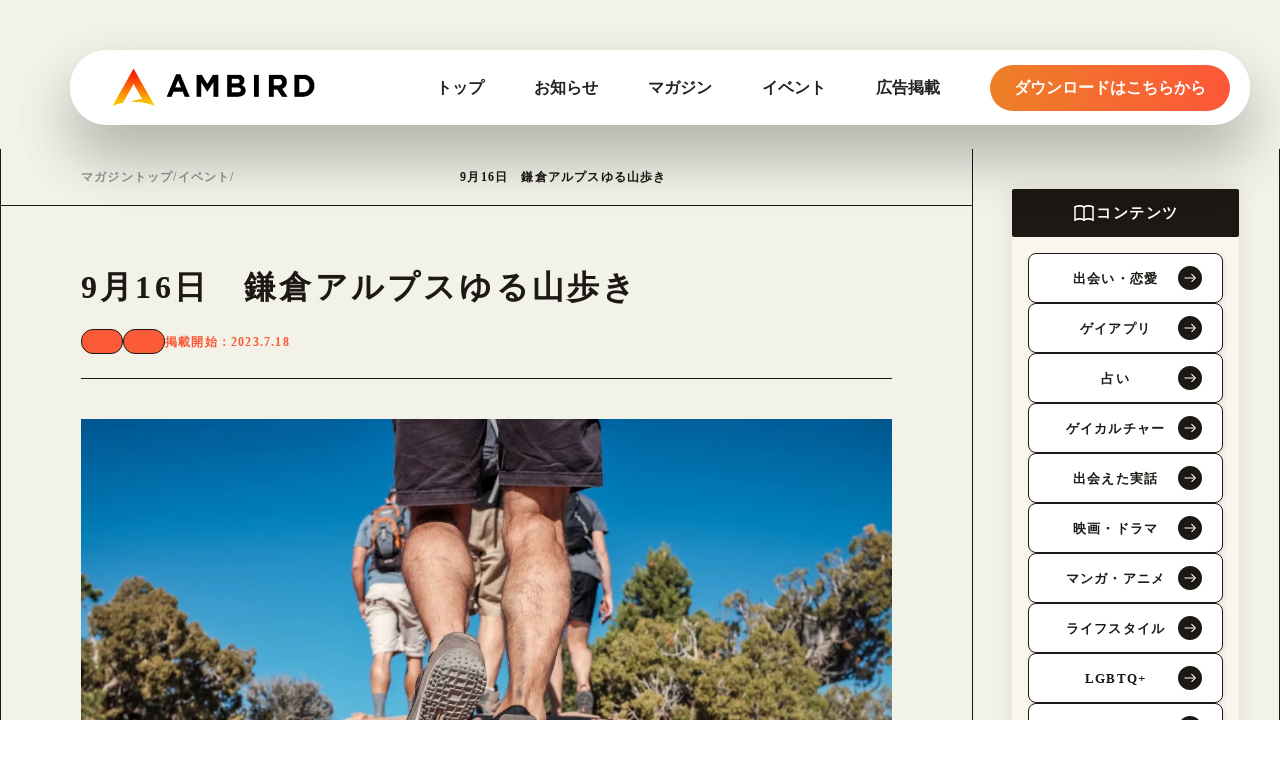

--- FILE ---
content_type: text/html;charset=utf-8
request_url: https://amber-official.com/magazine/event/0916kamakura1400
body_size: 40235
content:
<!DOCTYPE html>
<html lang>
<head><meta charset="utf-8">
<meta name="viewport" content="width=device-width, initial-scale=1">
<title>9月16日　鎌倉アルプスゆる山歩き </title>
<link rel="preconnect" href="https://fonts.gstatic.com" crossorigin>
<meta name="generator" content="Studio.Design">
<meta name="robots" content="all">
<meta property="og:site_name" content="【ゲイアプリ】AMBIRD（アンバード）｜無料登録のゲイ出会いマッチングアプリ">
<meta property="og:title" content="9月16日　鎌倉アルプスゆる山歩き ">
<meta property="og:image" content="https://storage.googleapis.com/studio-cms-assets/projects/91aPd6xalw/s-1920x1080_v-frms_webp_c87565fd-5403-47b9-81ed-26d6934c455b.jpg">
<meta property="og:description" content="当日スケジュールは以下の通りです。14時：北鎌倉駅集合14時15分：北鎌倉駅出発〜建長寺〜鎌倉アルプス山歩き〜北鎌倉駅約3時間程度、４kmとなります。その後、希望者は歩いて大船駅近くの銭湯まで行き、汗... ">
<meta property="og:type" content="website">
<meta name="description" content="当日スケジュールは以下の通りです。14時：北鎌倉駅集合14時15分：北鎌倉駅出発〜建長寺〜鎌倉アルプス山歩き〜北鎌倉駅約3時間程度、４kmとなります。その後、希望者は歩いて大船駅近くの銭湯まで行き、汗... ">
<meta property="twitter:card" content="summary_large_image">
<meta property="twitter:image" content="https://storage.googleapis.com/studio-cms-assets/projects/91aPd6xalw/s-1920x1080_v-frms_webp_c87565fd-5403-47b9-81ed-26d6934c455b.jpg">
<meta name="apple-mobile-web-app-title" content="9月16日　鎌倉アルプスゆる山歩き ">
<meta name="format-detection" content="telephone=no,email=no,address=no">
<meta name="chrome" content="nointentdetection">
<meta name="google-site-verification" content="fxNelHdke7u8elZj-8h6CXbKM67h_y0NXUczNc-gpUg">
<meta property="og:url" content="/magazine/event/0916kamakura1400">
<link rel="icon" type="image/png" href="https://storage.googleapis.com/production-os-assets/assets/57a3a6f6-87d5-4bd9-8a21-591d263b22cf" data-hid="2c9d455">
<link rel="apple-touch-icon" type="image/png" href="https://storage.googleapis.com/production-os-assets/assets/57a3a6f6-87d5-4bd9-8a21-591d263b22cf" data-hid="74ef90c"><link rel="modulepreload" as="script" crossorigin href="/_nuxt/entry.98227f41.js"><link rel="preload" as="style" href="/_nuxt/entry.be326413.css"><link rel="prefetch" as="image" type="image/svg+xml" href="/_nuxt/close_circle.c7480f3c.svg"><link rel="prefetch" as="image" type="image/svg+xml" href="/_nuxt/round_check.0ebac23f.svg"><link rel="prefetch" as="script" crossorigin href="/_nuxt/LottieRenderer.ac4e2a82.js"><link rel="prefetch" as="script" crossorigin href="/_nuxt/error-404.115a548b.js"><link rel="prefetch" as="script" crossorigin href="/_nuxt/error-500.4f91b1bb.js"><link rel="stylesheet" href="/_nuxt/entry.be326413.css"><style>.page-enter-active{transition:.6s cubic-bezier(.4,.4,0,1)}.page-leave-active{transition:.3s cubic-bezier(.4,.4,0,1)}.page-enter-from,.page-leave-to{opacity:0}</style><style>:root{--rebranding-loading-bg:#e5e5e5;--rebranding-loading-bar:#222}</style><style>.app[data-v-d12de11f]{align-items:center;flex-direction:column;height:100%;justify-content:center;width:100%}.title[data-v-d12de11f]{font-size:34px;font-weight:300;letter-spacing:2.45px;line-height:30px;margin:30px}</style><style>/*! * Font Awesome Free 6.4.2 by @fontawesome - https://fontawesome.com * License - https://fontawesome.com/license/free (Icons: CC BY 4.0, Fonts: SIL OFL 1.1, Code: MIT License) * Copyright 2023 Fonticons, Inc. */.fa-brands,.fa-solid{-moz-osx-font-smoothing:grayscale;-webkit-font-smoothing:antialiased;--fa-display:inline-flex;align-items:center;display:var(--fa-display,inline-block);font-style:normal;font-variant:normal;justify-content:center;line-height:1;text-rendering:auto}.fa-solid{font-family:Font Awesome\ 6 Free;font-weight:900}.fa-brands{font-family:Font Awesome\ 6 Brands;font-weight:400}:host,:root{--fa-style-family-classic:"Font Awesome 6 Free";--fa-font-solid:normal 900 1em/1 "Font Awesome 6 Free";--fa-style-family-brands:"Font Awesome 6 Brands";--fa-font-brands:normal 400 1em/1 "Font Awesome 6 Brands"}@font-face{font-display:block;font-family:Font Awesome\ 6 Free;font-style:normal;font-weight:900;src:url(https://storage.googleapis.com/production-os-assets/assets/fontawesome/1629704621943/6.4.2/webfonts/fa-solid-900.woff2) format("woff2"),url(https://storage.googleapis.com/production-os-assets/assets/fontawesome/1629704621943/6.4.2/webfonts/fa-solid-900.ttf) format("truetype")}@font-face{font-display:block;font-family:Font Awesome\ 6 Brands;font-style:normal;font-weight:400;src:url(https://storage.googleapis.com/production-os-assets/assets/fontawesome/1629704621943/6.4.2/webfonts/fa-brands-400.woff2) format("woff2"),url(https://storage.googleapis.com/production-os-assets/assets/fontawesome/1629704621943/6.4.2/webfonts/fa-brands-400.ttf) format("truetype")}</style><style>.spinner[data-v-36413753]{animation:loading-spin-36413753 1s linear infinite;height:16px;pointer-events:none;width:16px}.spinner[data-v-36413753]:before{border-bottom:2px solid transparent;border-right:2px solid transparent;border-color:transparent currentcolor currentcolor transparent;border-style:solid;border-width:2px;opacity:.2}.spinner[data-v-36413753]:after,.spinner[data-v-36413753]:before{border-radius:50%;box-sizing:border-box;content:"";height:100%;position:absolute;width:100%}.spinner[data-v-36413753]:after{border-left:2px solid transparent;border-top:2px solid transparent;border-color:currentcolor transparent transparent currentcolor;border-style:solid;border-width:2px;opacity:1}@keyframes loading-spin-36413753{0%{transform:rotate(0deg)}to{transform:rotate(1turn)}}</style><style>.design-canvas__modal{height:100%;pointer-events:none;position:fixed;transition:none;width:100%;z-index:2}.design-canvas__modal:focus{outline:none}.design-canvas__modal.v-enter-active .studio-canvas,.design-canvas__modal.v-leave-active,.design-canvas__modal.v-leave-active .studio-canvas{transition:.4s cubic-bezier(.4,.4,0,1)}.design-canvas__modal.v-enter-active .studio-canvas *,.design-canvas__modal.v-leave-active .studio-canvas *{transition:none!important}.design-canvas__modal.isNone{transition:none}.design-canvas__modal .design-canvas__modal__base{height:100%;left:0;pointer-events:auto;position:fixed;top:0;transition:.4s cubic-bezier(.4,.4,0,1);width:100%;z-index:-1}.design-canvas__modal .studio-canvas{height:100%;pointer-events:none}.design-canvas__modal .studio-canvas>*{background:none!important;pointer-events:none}</style><style>.LoadMoreAnnouncer[data-v-4f7a7294]{height:1px;margin:-1px;overflow:hidden;padding:0;position:absolute;width:1px;clip:rect(0,0,0,0);border-width:0;white-space:nowrap}</style><style>.TitleAnnouncer[data-v-692a2727]{height:1px;margin:-1px;overflow:hidden;padding:0;position:absolute;width:1px;clip:rect(0,0,0,0);border-width:0;white-space:nowrap}</style><style>.publish-studio-style[data-v-4493fe55]{transition:.4s cubic-bezier(.4,.4,0,1)}</style><style>.product-font-style[data-v-51f515bd]{transition:.4s cubic-bezier(.4,.4,0,1)}</style><style>@font-face{font-family:grandam;font-style:normal;font-weight:400;src:url(https://storage.googleapis.com/studio-front/fonts/grandam.ttf) format("truetype")}@font-face{font-family:Material Icons;font-style:normal;font-weight:400;src:url(https://storage.googleapis.com/production-os-assets/assets/material-icons/1629704621943/MaterialIcons-Regular.eot);src:local("Material Icons"),local("MaterialIcons-Regular"),url(https://storage.googleapis.com/production-os-assets/assets/material-icons/1629704621943/MaterialIcons-Regular.woff2) format("woff2"),url(https://storage.googleapis.com/production-os-assets/assets/material-icons/1629704621943/MaterialIcons-Regular.woff) format("woff"),url(https://storage.googleapis.com/production-os-assets/assets/material-icons/1629704621943/MaterialIcons-Regular.ttf) format("truetype")}.StudioCanvas{display:flex;height:auto;min-height:100dvh}.StudioCanvas>.sd{min-height:100dvh;overflow:clip}a,abbr,address,article,aside,audio,b,blockquote,body,button,canvas,caption,cite,code,dd,del,details,dfn,div,dl,dt,em,fieldset,figcaption,figure,footer,form,h1,h2,h3,h4,h5,h6,header,hgroup,html,i,iframe,img,input,ins,kbd,label,legend,li,main,mark,menu,nav,object,ol,p,pre,q,samp,section,select,small,span,strong,sub,summary,sup,table,tbody,td,textarea,tfoot,th,thead,time,tr,ul,var,video{border:0;font-family:sans-serif;line-height:1;list-style:none;margin:0;padding:0;text-decoration:none;-webkit-font-smoothing:antialiased;-webkit-backface-visibility:hidden;box-sizing:border-box;color:#333;transition:.3s cubic-bezier(.4,.4,0,1);word-spacing:1px}a:focus:not(:focus-visible),button:focus:not(:focus-visible),summary:focus:not(:focus-visible){outline:none}nav ul{list-style:none}blockquote,q{quotes:none}blockquote:after,blockquote:before,q:after,q:before{content:none}a,button{background:transparent;font-size:100%;margin:0;padding:0;vertical-align:baseline}ins{text-decoration:none}ins,mark{background-color:#ff9;color:#000}mark{font-style:italic;font-weight:700}del{text-decoration:line-through}abbr[title],dfn[title]{border-bottom:1px dotted;cursor:help}table{border-collapse:collapse;border-spacing:0}hr{border:0;border-top:1px solid #ccc;display:block;height:1px;margin:1em 0;padding:0}input,select{vertical-align:middle}textarea{resize:none}.clearfix:after{clear:both;content:"";display:block}[slot=after] button{overflow-anchor:none}</style><style>.sd{flex-wrap:nowrap;max-width:100%;pointer-events:all;z-index:0;-webkit-overflow-scrolling:touch;align-content:center;align-items:center;display:flex;flex:none;flex-direction:column;position:relative}.sd::-webkit-scrollbar{display:none}.sd,.sd.richText *{transition-property:all,--g-angle,--g-color-0,--g-position-0,--g-color-1,--g-position-1,--g-color-2,--g-position-2,--g-color-3,--g-position-3,--g-color-4,--g-position-4,--g-color-5,--g-position-5,--g-color-6,--g-position-6,--g-color-7,--g-position-7,--g-color-8,--g-position-8,--g-color-9,--g-position-9,--g-color-10,--g-position-10,--g-color-11,--g-position-11}input.sd,textarea.sd{align-content:normal}.sd[tabindex]:focus{outline:none}.sd[tabindex]:focus-visible{outline:1px solid;outline-color:Highlight;outline-color:-webkit-focus-ring-color}input[type=email],input[type=tel],input[type=text],select,textarea{-webkit-appearance:none}select{cursor:pointer}.frame{display:block;overflow:hidden}.frame>iframe{height:100%;width:100%}.frame .formrun-embed>iframe:not(:first-child){display:none!important}.image{position:relative}.image:before{background-position:50%;background-size:cover;border-radius:inherit;content:"";height:100%;left:0;pointer-events:none;position:absolute;top:0;transition:inherit;width:100%;z-index:-2}.sd.file{cursor:pointer;flex-direction:row;outline:2px solid transparent;outline-offset:-1px;overflow-wrap:anywhere;word-break:break-word}.sd.file:focus-within{outline-color:Highlight;outline-color:-webkit-focus-ring-color}.file>input[type=file]{opacity:0;pointer-events:none;position:absolute}.sd.text,.sd:where(.icon){align-content:center;align-items:center;display:flex;flex-direction:row;justify-content:center;overflow:visible;overflow-wrap:anywhere;word-break:break-word}.sd:where(.icon.fa){display:inline-flex}.material-icons{align-items:center;display:inline-flex;font-family:Material Icons;font-size:24px;font-style:normal;font-weight:400;justify-content:center;letter-spacing:normal;line-height:1;text-transform:none;white-space:nowrap;word-wrap:normal;direction:ltr;text-rendering:optimizeLegibility;-webkit-font-smoothing:antialiased}.sd:where(.icon.material-symbols){align-items:center;display:flex;font-style:normal;font-variation-settings:"FILL" var(--symbol-fill,0),"wght" var(--symbol-weight,400);justify-content:center;min-height:1em;min-width:1em}.sd.material-symbols-outlined{font-family:Material Symbols Outlined}.sd.material-symbols-rounded{font-family:Material Symbols Rounded}.sd.material-symbols-sharp{font-family:Material Symbols Sharp}.sd.material-symbols-weight-100{--symbol-weight:100}.sd.material-symbols-weight-200{--symbol-weight:200}.sd.material-symbols-weight-300{--symbol-weight:300}.sd.material-symbols-weight-400{--symbol-weight:400}.sd.material-symbols-weight-500{--symbol-weight:500}.sd.material-symbols-weight-600{--symbol-weight:600}.sd.material-symbols-weight-700{--symbol-weight:700}.sd.material-symbols-fill{--symbol-fill:1}a,a.icon,a.text{-webkit-tap-highlight-color:rgba(0,0,0,.15)}.fixed{z-index:2}.sticky{z-index:1}.button{transition:.4s cubic-bezier(.4,.4,0,1)}.button,.link{cursor:pointer}.submitLoading{opacity:.5!important;pointer-events:none!important}.richText{display:block;word-break:break-word}.richText [data-thread],.richText a,.richText blockquote,.richText em,.richText h1,.richText h2,.richText h3,.richText h4,.richText li,.richText ol,.richText p,.richText p>code,.richText pre,.richText pre>code,.richText s,.richText strong,.richText table tbody,.richText table tbody tr,.richText table tbody tr>td,.richText table tbody tr>th,.richText u,.richText ul{backface-visibility:visible;color:inherit;font-family:inherit;font-size:inherit;font-style:inherit;font-weight:inherit;letter-spacing:inherit;line-height:inherit;text-align:inherit}.richText p{display:block;margin:10px 0}.richText>p{min-height:1em}.richText img,.richText video{height:auto;max-width:100%;vertical-align:bottom}.richText h1{display:block;font-size:3em;font-weight:700;margin:20px 0}.richText h2{font-size:2em}.richText h2,.richText h3{display:block;font-weight:700;margin:10px 0}.richText h3{font-size:1em}.richText h4,.richText h5{font-weight:600}.richText h4,.richText h5,.richText h6{display:block;font-size:1em;margin:10px 0}.richText h6{font-weight:500}.richText [data-type=table]{overflow-x:auto}.richText [data-type=table] p{white-space:pre-line;word-break:break-all}.richText table{border:1px solid #f2f2f2;border-collapse:collapse;border-spacing:unset;color:#1a1a1a;font-size:14px;line-height:1.4;margin:10px 0;table-layout:auto}.richText table tr th{background:hsla(0,0%,96%,.5)}.richText table tr td,.richText table tr th{border:1px solid #f2f2f2;max-width:240px;min-width:100px;padding:12px}.richText table tr td p,.richText table tr th p{margin:0}.richText blockquote{border-left:3px solid rgba(0,0,0,.15);font-style:italic;margin:10px 0;padding:10px 15px}.richText [data-type=embed_code]{margin:20px 0;position:relative}.richText [data-type=embed_code]>.height-adjuster>.wrapper{position:relative}.richText [data-type=embed_code]>.height-adjuster>.wrapper[style*=padding-top] iframe{height:100%;left:0;position:absolute;top:0;width:100%}.richText [data-type=embed_code][data-embed-sandbox=true]{display:block;overflow:hidden}.richText [data-type=embed_code][data-embed-code-type=instagram]>.height-adjuster>.wrapper[style*=padding-top]{padding-top:100%}.richText [data-type=embed_code][data-embed-code-type=instagram]>.height-adjuster>.wrapper[style*=padding-top] blockquote{height:100%;left:0;overflow:hidden;position:absolute;top:0;width:100%}.richText [data-type=embed_code][data-embed-code-type=codepen]>.height-adjuster>.wrapper{padding-top:50%}.richText [data-type=embed_code][data-embed-code-type=codepen]>.height-adjuster>.wrapper iframe{height:100%;left:0;position:absolute;top:0;width:100%}.richText [data-type=embed_code][data-embed-code-type=slideshare]>.height-adjuster>.wrapper{padding-top:56.25%}.richText [data-type=embed_code][data-embed-code-type=slideshare]>.height-adjuster>.wrapper iframe{height:100%;left:0;position:absolute;top:0;width:100%}.richText [data-type=embed_code][data-embed-code-type=speakerdeck]>.height-adjuster>.wrapper{padding-top:56.25%}.richText [data-type=embed_code][data-embed-code-type=speakerdeck]>.height-adjuster>.wrapper iframe{height:100%;left:0;position:absolute;top:0;width:100%}.richText [data-type=embed_code][data-embed-code-type=snapwidget]>.height-adjuster>.wrapper{padding-top:30%}.richText [data-type=embed_code][data-embed-code-type=snapwidget]>.height-adjuster>.wrapper iframe{height:100%;left:0;position:absolute;top:0;width:100%}.richText [data-type=embed_code][data-embed-code-type=firework]>.height-adjuster>.wrapper fw-embed-feed{-webkit-user-select:none;-moz-user-select:none;user-select:none}.richText [data-type=embed_code_empty]{display:none}.richText ul{margin:0 0 0 20px}.richText ul li{list-style:disc;margin:10px 0}.richText ul li p{margin:0}.richText ol{margin:0 0 0 20px}.richText ol li{list-style:decimal;margin:10px 0}.richText ol li p{margin:0}.richText hr{border-top:1px solid #ccc;margin:10px 0}.richText p>code{background:#eee;border:1px solid rgba(0,0,0,.1);border-radius:6px;display:inline;margin:2px;padding:0 5px}.richText pre{background:#eee;border-radius:6px;font-family:Menlo,Monaco,Courier New,monospace;margin:20px 0;padding:25px 35px;white-space:pre-wrap}.richText pre code{border:none;padding:0}.richText strong{color:inherit;display:inline;font-family:inherit;font-weight:900}.richText em{font-style:italic}.richText a,.richText u{text-decoration:underline}.richText a{color:#007cff;display:inline}.richText s{text-decoration:line-through}.richText [data-type=table_of_contents]{background-color:#f5f5f5;border-radius:2px;color:#616161;font-size:16px;list-style:none;margin:0;padding:24px 24px 8px;text-decoration:underline}.richText [data-type=table_of_contents] .toc_list{margin:0}.richText [data-type=table_of_contents] .toc_item{color:currentColor;font-size:inherit!important;font-weight:inherit;list-style:none}.richText [data-type=table_of_contents] .toc_item>a{border:none;color:currentColor;font-size:inherit!important;font-weight:inherit;text-decoration:none}.richText [data-type=table_of_contents] .toc_item>a:hover{opacity:.7}.richText [data-type=table_of_contents] .toc_item--1{margin:0 0 16px}.richText [data-type=table_of_contents] .toc_item--2{margin:0 0 16px;padding-left:2rem}.richText [data-type=table_of_contents] .toc_item--3{margin:0 0 16px;padding-left:4rem}.sd.section{align-content:center!important;align-items:center!important;flex-direction:column!important;flex-wrap:nowrap!important;height:auto!important;max-width:100%!important;padding:0!important;width:100%!important}.sd.section-inner{position:static!important}@property --g-angle{syntax:"<angle>";inherits:false;initial-value:180deg}@property --g-color-0{syntax:"<color>";inherits:false;initial-value:transparent}@property --g-position-0{syntax:"<percentage>";inherits:false;initial-value:.01%}@property --g-color-1{syntax:"<color>";inherits:false;initial-value:transparent}@property --g-position-1{syntax:"<percentage>";inherits:false;initial-value:100%}@property --g-color-2{syntax:"<color>";inherits:false;initial-value:transparent}@property --g-position-2{syntax:"<percentage>";inherits:false;initial-value:100%}@property --g-color-3{syntax:"<color>";inherits:false;initial-value:transparent}@property --g-position-3{syntax:"<percentage>";inherits:false;initial-value:100%}@property --g-color-4{syntax:"<color>";inherits:false;initial-value:transparent}@property --g-position-4{syntax:"<percentage>";inherits:false;initial-value:100%}@property --g-color-5{syntax:"<color>";inherits:false;initial-value:transparent}@property --g-position-5{syntax:"<percentage>";inherits:false;initial-value:100%}@property --g-color-6{syntax:"<color>";inherits:false;initial-value:transparent}@property --g-position-6{syntax:"<percentage>";inherits:false;initial-value:100%}@property --g-color-7{syntax:"<color>";inherits:false;initial-value:transparent}@property --g-position-7{syntax:"<percentage>";inherits:false;initial-value:100%}@property --g-color-8{syntax:"<color>";inherits:false;initial-value:transparent}@property --g-position-8{syntax:"<percentage>";inherits:false;initial-value:100%}@property --g-color-9{syntax:"<color>";inherits:false;initial-value:transparent}@property --g-position-9{syntax:"<percentage>";inherits:false;initial-value:100%}@property --g-color-10{syntax:"<color>";inherits:false;initial-value:transparent}@property --g-position-10{syntax:"<percentage>";inherits:false;initial-value:100%}@property --g-color-11{syntax:"<color>";inherits:false;initial-value:transparent}@property --g-position-11{syntax:"<percentage>";inherits:false;initial-value:100%}</style><style>.snackbar[data-v-3129703d]{align-items:center;background:#fff;border:1px solid #ededed;border-radius:6px;box-shadow:0 16px 48px -8px rgba(0,0,0,.08),0 10px 25px -5px rgba(0,0,0,.11);display:flex;flex-direction:row;gap:8px;justify-content:space-between;left:50%;max-width:90vw;padding:16px 20px;position:fixed;top:32px;transform:translateX(-50%);-webkit-user-select:none;-moz-user-select:none;user-select:none;width:480px;z-index:9999}.snackbar.v-enter-active[data-v-3129703d],.snackbar.v-leave-active[data-v-3129703d]{transition:.4s cubic-bezier(.4,.4,0,1)}.snackbar.v-enter-from[data-v-3129703d],.snackbar.v-leave-to[data-v-3129703d]{opacity:0;transform:translate(-50%,-10px)}.snackbar .convey[data-v-3129703d]{align-items:center;display:flex;flex-direction:row;gap:8px;padding:0}.snackbar .convey .icon[data-v-3129703d]{background-position:50%;background-repeat:no-repeat;flex-shrink:0;height:24px;width:24px}.snackbar .convey .message[data-v-3129703d]{font-size:14px;font-style:normal;font-weight:400;line-height:20px;white-space:pre-line}.snackbar .convey.error .icon[data-v-3129703d]{background-image:url(/_nuxt/close_circle.c7480f3c.svg)}.snackbar .convey.error .message[data-v-3129703d]{color:#f84f65}.snackbar .convey.success .icon[data-v-3129703d]{background-image:url(/_nuxt/round_check.0ebac23f.svg)}.snackbar .convey.success .message[data-v-3129703d]{color:#111}.snackbar .button[data-v-3129703d]{align-items:center;border-radius:40px;color:#4b9cfb;display:flex;flex-shrink:0;font-family:Inter;font-size:12px;font-style:normal;font-weight:700;justify-content:center;line-height:16px;padding:4px 8px}.snackbar .button[data-v-3129703d]:hover{background:#f5f5f5}</style><style>a[data-v-160f89c6]{align-items:center;border-radius:4px;bottom:20px;height:20px;justify-content:center;left:20px;perspective:300px;position:fixed;transition:0s linear;width:84px;z-index:2000}@media (hover:hover){a[data-v-160f89c6]{transition:.4s cubic-bezier(.4,.4,0,1);will-change:width,height}a[data-v-160f89c6]:hover{height:32px;width:200px}}[data-v-160f89c6] .custom-fill path{fill:var(--234b47e2)}.fade-enter-active[data-v-160f89c6],.fade-leave-active[data-v-160f89c6]{position:absolute;transform:translateZ(0);transition:opacity .3s cubic-bezier(.4,.4,0,1);will-change:opacity,transform}.fade-enter-from[data-v-160f89c6],.fade-leave-to[data-v-160f89c6]{opacity:0}</style></head>
<body ><div id="__nuxt"><div><span></span><!----><!----></div></div><script type="application/json" id="__NUXT_DATA__" data-ssr="true">[["Reactive",1],{"data":2,"state":23,"_errors":24,"serverRendered":26,"path":27,"pinia":28},{"dynamicDatamagazine/event/0916kamakura1400":3},{"body":4,"title":5,"cover":6,"slug":7,"_meta":8,"_filter":21,"id":22},"\u003Cfigure data-uid=\"u6C8q8TT\" data-time=\"1689668075450\" data-thread=\"\" style=\"text-align: \">\u003Cimg src=\"https://storage.googleapis.com/studio-cms-assets/projects/91aPd6xalw/s-1920x1080_v-frms_webp_1700d5a6-38ac-4fce-9bf9-191105018bae.jpg\" alt=\"\" width=\"\" height=\"\">\u003Cfigcaption>\u003C/figcaption>\u003C/figure>\u003Cp data-uid=\"iZp1fJq3\" data-time=\"1689668063355\">当日スケジュールは以下の通りです。\u003C/p>\u003Cp data-uid=\"quPSqOVb\" data-time=\"1689668063355\">14時：北鎌倉駅集合\u003C/p>\u003Cp data-uid=\"UJb2Ggn_\" data-time=\"1689668063355\">14時15分：北鎌倉駅出発〜建長寺〜鎌倉アルプス山歩き〜北鎌倉駅\u003C/p>\u003Cp data-uid=\"sRnhMLO8\" data-time=\"1689668063355\">約3時間程度、４kmとなります。\u003C/p>\u003Cp data-uid=\"L6ER7HBn\" data-time=\"1689668063355\">その後、希望者は歩いて大船駅近くの銭湯まで行き、汗を流します。\u003C/p>\u003Cp data-uid=\"KsOZvGId\" data-time=\"1689668063355\">※ハイキングコースは建長寺の裏山からスタートですので、拝観料５００円が必要となります。\u003C/p>\u003Cp data-uid=\"TFWmXJs3\" data-time=\"1689668063355\">山歩きのため、先着４名で締め切りとさせて頂きます。キャンセル待ちありです。\u003C/p>\u003Cp data-uid=\"txrmihoZ\" data-time=\"1689668063355\">\u003C/p>\u003Cfigure data-uid=\"6Th9S6sH\" data-time=\"1688454994218\" style=\"text-align: left\">\u003Ca href=\"https://production.link.amber.lgbt/s4QR\" target=\"_blank\">\u003Cimg src=\"https://storage.googleapis.com/studio-cms-assets/projects/91aPd6xalw/s-1125x260_v-fs_webp_b4120145-d252-4984-bed1-6606e9f93bc6.webp\" alt=\"\" width=\"\" height=\"\">\u003C/a>\u003Cfigcaption>\u003C/figcaption>\u003C/figure>\u003Cp data-uid=\"OzRc7YFR\" data-time=\"1688454994218\">\u003C/p>\u003Cfigure data-uid=\"CfQhZvb5\" data-time=\"1672823592849\" style=\"text-align: center\">\u003Cimg src=\"https://storage.googleapis.com/studio-cms-assets/projects/91aPd6xalw/s-1650x1504_v-fms_webp_437a705d-3c2c-42d4-b6ed-e865a4c17513.webp\" alt=\"\" width=\"\" height=\"\">\u003Cfigcaption>\u003C/figcaption>\u003C/figure>\u003Cp data-uid=\"vvxFx5EG\" data-time=\"1672823592849\">\u003C/p>\u003Cp data-uid=\"exJJT1Ua\" data-time=\"1621412183080\">AMBIRDは「趣味や共通点で出会うアプリ」。\u003Cbr>アプリ内では、さまざまなイベントが掲示されています！\u003C/p>\u003Cp data-uid=\"Eh7DP6qS\" data-time=\"1621081756064\">さあ、あなたと趣味の合うイベントを見つけてみませんか？\u003C/p>\u003Cp data-uid=\"fZ3j65JU\" data-time=\"1634034915065\">\u003Ca href=\"https://go.onelink.me/ZwjY/4e5f512\" data-has-link=\"true\" rel=\"noopener nofollow\">\u003Cu>AMBIRDアプリ\u003C/u>\u003C/a>でお待ちしております。\u003C/p>","9月16日　鎌倉アルプスゆる山歩き","https://storage.googleapis.com/studio-cms-assets/projects/91aPd6xalw/s-1920x1080_v-frms_webp_c87565fd-5403-47b9-81ed-26d6934c455b.jpg","0916kamakura1400",{"project":9,"publishedAt":11,"createdAt":12,"order":13,"publishType":14,"schema":15,"uid":19,"updatedAt":20},{"id":10},"S952sqbqpe5OObQ9W2gg",["Date","2023-07-18T08:14:55.000Z"],["Date","2023-07-18T08:14:00.000Z"],2808,"public",{"id":16,"key":17,"postType":18},"hwZC7oUJBPUnY6Z4lFpL","posts","post","5I_AqX9x",["Date","2025-07-14T14:55:59.000Z"],[],"CeUStAsDp0Ya2hRGA3gE",{},{"dynamicDatamagazine/event/0916kamakura1400":25},null,true,"/magazine/event/0916kamakura1400",{"cmsContentStore":29,"indexStore":33,"projectStore":36,"productStore":56,"pageHeadStore":416},{"listContentsMap":30,"contentMap":31},["Map"],["Map",32,3],"posts/0916kamakura1400",{"routeType":34,"host":35},"publish","amber-official.com",{"project":37},{"id":38,"name":39,"type":40,"customDomain":41,"iconImage":41,"coverImage":42,"displayBadge":43,"integrations":44,"snapshot_path":54,"snapshot_id":55,"recaptchaSiteKey":-1},"91aPd6xalw","AMBIRD（アンバード）｜登録無料のゲイ出会いマッチングアプリ","web","","https://storage.googleapis.com/production-os-assets/assets/6e7c96ad-9833-4c79-bb6f-f81d7c8fdefa",false,[45,48,51],{"integration_name":46,"code":47},"google-tag-manager","GTM-KFHFP6N3",{"integration_name":49,"code":50},"search-console","fxNelHdke7u8elZj-8h6CXbKM67h_y0NXUczNc-gpUg",{"integration_name":52,"code":53},"typesquare","1023252","https://storage.googleapis.com/studio-publish/projects/91aPd6xalw/yqBgjMPEaj/","yqBgjMPEaj",{"product":57,"isLoaded":26,"selectedModalIds":413,"redirectPage":25,"isInitializedRSS":43,"pageViewMap":414,"symbolViewMap":415},{"breakPoints":58,"colors":68,"fonts":69,"head":141,"info":149,"pages":158,"resources":346,"symbols":349,"style":362,"styleVars":364,"enablePassword":43,"classes":410,"publishedUid":412},[59,62,65],{"maxWidth":60,"name":61},540,"mobile",{"maxWidth":63,"name":64},840,"tablet",{"maxWidth":66,"name":67},1200,"small",[],[70,83,91,100,102,106,115,123,125,127,132,136],{"family":71,"subsets":72,"variants":75,"vendor":82},"Noto Sans JP",[73,74],"latin","japanese",[76,77,78,79,80,81],"100","300","regular","500","700","900","google",{"family":84,"subsets":85,"variants":88,"vendor":82},"Maven Pro",[73,86,87],"latin-ext","vietnamese",[78,79,89,80,90,81],"600","800",{"family":92,"subsets":93,"variants":94,"vendor":82},"Lato",[73,86],[76,95,77,96,78,97,80,98,81,99],"100italic","300italic","italic","700italic","900italic",{"family":101,"vendor":52},"見出ゴMB1",{"family":103,"subsets":104,"variants":105,"vendor":82},"Domine",[73,86],[78,79,89,80],{"family":107,"subsets":108,"variants":113,"vendor":82},"Roboto",[109,110,111,112,73,86,87],"cyrillic","cyrillic-ext","greek","greek-ext",[76,95,77,96,78,97,79,114,80,98,81,99],"500italic",{"family":116,"subsets":117,"variants":118,"vendor":82},"Montserrat",[109,110,73,86,87],[76,95,119,120,77,96,78,97,79,114,89,121,80,98,90,122,81,99],"200","200italic","600italic","800italic",{"family":124,"vendor":52},"A1ゴシック M",{"family":126,"vendor":52},"ヒラギノ角ゴ W6 JIS2004",{"family":128,"subsets":129,"variants":131,"vendor":82},"M PLUS Rounded 1c",[109,110,111,112,130,74,73,86,87],"hebrew",[76,77,78,79,80,90,81],{"family":133,"subsets":134,"variants":135,"vendor":82},"Inter",[109,110,111,112,73,86,87],[76,119,77,78,79,89,80,90,81],{"family":137,"subsets":138,"variants":140,"vendor":82},"Poppins",[139,73,86],"devanagari",[76,95,119,120,77,96,78,97,79,114,89,121,80,98,90,122,81,99],{"favicon":142,"meta":143,"publishLocation":146,"title":148},"https://storage.googleapis.com/production-os-assets/assets/57a3a6f6-87d5-4bd9-8a21-591d263b22cf",{"description":144,"og:image":145},"ゲイ、バイセクシュアル男性専用の彼氏、友達づくりのためのアプリです。約5000種類のコミュニティでつながるゲイ出会い専用アプリの公式ホームページです。","https://storage.googleapis.com/production-os-assets/assets/6bb94d7f-89bb-43b9-a320-f3aefca8ecaa",{"domain":35,"protocol":147},"https://","【ゲイアプリ】AMBIRD（アンバード）｜無料登録のゲイ出会いマッチングアプリ",{"baseWidth":150,"commitId":151,"created_at":152,"screen":153,"type":40,"updated_at":156,"version":157},1280,"276ad95a-13d4-4f07-88b1-fdae4f147d11",1518591100346,{"height":154,"isAutoHeight":43,"width":155,"workingState":43},600,1406,1518792996878,"4.1.9",[159,170,175,183,189,197,203,211,217,226,234,242,248,256,264,272,277,289,296,305,313,321,330,338],{"head":160,"id":164,"type":165,"uuid":166,"symbolIds":167},{"meta":161,"title":41},{"description":162,"og:image":163},"ゲイ・バイ男性向けの恋人・友達作りのためのマッチングアプリ・ゲイアプリです。5000種類以上のコミュニティでつながるゲイ出会い専用アプリの公式ホームページはこちら。","https://storage.googleapis.com/production-os-assets/assets/95a933a1-594a-4d81-bde6-67bc73e7aa97","/","page","ec98316c-6423-4b58-9881-f8bf12816fda",[168,169],"fff5e6d6-53c0-4fd8-8bf7-0d9ba1775c54","68bd48e3-83c9-41c5-bda1-5ce442f0b3d1",{"id":171,"isCreatedInV4":43,"redirectTo":172,"type":173,"uuid":174},"app-ads.txt","https://amber.lgbt/app-ads.txt","redirect","f59fd8f2-c093-4897-a306-403784ff3050",{"head":176,"id":180,"type":165,"uuid":181,"symbolIds":182},{"meta":177,"title":179},{"description":178},"ゲイ、バイセクシュアル男性に向けて広告出稿できるプランをご案内しております。","広告掲載","advertisement","1c3d8162-165a-470d-bbf8-6059407ee197",[169,168],{"head":184,"id":186,"type":165,"uuid":187,"symbolIds":188},{"meta":185,"title":41},{"description":144,"og:image":163},"listing-lp","ccbaff09-324a-480d-8cac-8aa9d0b9f182",[169],{"head":190,"id":194,"type":165,"uuid":195,"symbolIds":196},{"meta":191,"title":193},{"description":192},"アプリをご利用いただく際の利用規約はこちらです。","利用規約","terms-of-use/en","e856e119-cc5e-4ae8-ba51-26d940f4cc30",[168],{"head":198,"id":200,"type":165,"uuid":201,"symbolIds":202},{"meta":199,"title":193},{"description":192},"terms-of-use","8a57cd5c-1a12-421e-9a4d-d759d05482ec",[168],{"head":204,"id":208,"type":165,"uuid":209,"symbolIds":210},{"meta":205,"title":207},{"description":206},"アプリをご利用いただく際のプライバシーポリシーはこちらです。","【公式】AMBIRD（アンバード）｜ゲイマッチングアプリ登録無料","privacy-policy/en","e496425b-481b-4785-b84f-707bb87976f8",[168],{"head":212,"id":214,"type":165,"uuid":215,"symbolIds":216},{"meta":213,"title":207},{"description":206},"privacy-policy","8c88733e-16c3-444e-84b3-b39298d13f8f",[168],{"head":218,"id":222,"type":165,"uuid":223,"symbolIds":224},{"meta":219,"title":221},{"description":220},"ゲイの出会い・恋愛についての記事の一覧です。真剣に彼氏がほしいゲイのためのマッチングアプリ「AMBIRD」","ゲイ向けマガジントップ | AMBIRDマガジン","magazine","6121be1f-2931-4547-b029-288f2fc6acd1",[168,225,169],"4da8c24e-c423-48ce-8b22-e19670fe8ade",{"head":227,"id":231,"type":165,"uuid":232,"symbolIds":233},{"meta":228,"title":230},{"description":229},"最新記事の一覧です。真剣に彼氏がほしいゲイのためのマッチングアプリ「AMBIRD」","最新記事 | AMBIRDマガジン","magazine/article","40c6f2c9-ee44-4aa4-bc9d-618b57ba8f00",[225,169,168],{"head":235,"id":239,"type":165,"uuid":240,"symbolIds":241},{"meta":236,"title":238},{"description":237},"最新のゲイ向けイベントの一覧です。真剣に彼氏がほしいゲイのためのマッチングアプリ「AMBIRD」","イベント | AMBIRDマガジン","magazine/event","b3d433b6-4038-4a14-9eff-03c6182fc4f9",[168,225,169],{"head":243,"id":245,"type":165,"uuid":246,"symbolIds":247},{"meta":244,"title":230},{"description":229},"magazine/gay","38a65018-ca69-444a-929e-319c77f7b2da",[225,169,168],{"head":249,"id":253,"type":165,"uuid":254,"symbolIds":255},{"meta":250,"title":252},{"description":251},"アプリのアップデートについての記事の一覧です。真剣に彼氏がほしいゲイのためのマッチングアプリ「AMBIRD」","アップデート | AMBIRDマガジン","magazine/update","4aed03df-5357-428c-bc2d-ef9d9f825f74",[168,225,169],{"head":257,"id":261,"type":165,"uuid":262,"symbolIds":263},{"meta":258,"title":260},{"description":259},"アプリについての記事の一覧です。真剣に彼氏がほしいゲイのためのマッチングアプリ「AMBIRD」","アプリについて | AMBIRDマガジン","magazine/app","c80067ce-cfb4-44be-a65a-f1c832a9041c",[225,169,168],{"head":265,"id":269,"type":165,"uuid":270,"symbolIds":271},{"meta":266,"title":268},{"description":267},"アプリのニュースについての記事の一覧です。真剣に彼氏がほしいゲイのためのマッチングアプリ「AMBIRD」","ニュース | AMBIRDマガジン","magazine/news","d90ecf75-3252-49ef-9c4e-03e7d1f20880",[168,225,169],{"id":273,"isCookieModal":43,"responsive":26,"type":274,"uuid":275,"symbolIds":276},"menu","modal","f74f5691-199d-47ca-abf2-cc001c54725b",[],{"cmsRequest":278,"head":281,"id":286,"type":165,"uuid":287,"symbolIds":288},{"contentSlug":279,"schemaKey":280},"{{$route.params.slug}}","C6aQEExy",{"meta":282,"title":285},{"description":283,"og:image":284},"{{body}} ","{{cover}}","{{title}} ","64type/:slug","216cd623-8ebc-4bd8-8239-5ad3e88c6865",[168,169],{"cmsRequest":290,"head":291,"id":293,"type":165,"uuid":294,"symbolIds":295},{"contentSlug":279,"schemaKey":17},{"meta":292,"title":285},{"description":283,"og:image":284},"magazine/event/:slug","9cc8167c-144a-4956-995f-28b362d6d5bd",[225,169,168],{"cmsRequest":297,"head":299,"id":301,"type":165,"uuid":302,"symbolIds":303},{"contentSlug":279,"schemaKey":298},"tags",{"meta":300,"title":285},{"description":220},"magazine/category/:slug","054c3073-bbea-4bb9-9312-4efb77b2254d",[304,225,168],"9f747433-a4f7-4045-8f88-89ec8c5ed5ba",{"cmsRequest":306,"head":308,"id":310,"type":165,"uuid":311,"symbolIds":312},{"contentSlug":279,"schemaKey":307},"KvyVpKrV",{"meta":309,"title":285},{"description":283,"og:image":284},"magazine/update/:slug","9989f930-79f5-4b79-88e6-e73a0d43ab30",[225,169,168],{"cmsRequest":314,"head":316,"id":318,"type":165,"uuid":319,"symbolIds":320},{"contentSlug":279,"schemaKey":315},"iiNJ7JhM",{"meta":317,"title":285},{"description":283,"og:image":284},"magazine/gay/:slug","eb85d69d-bbc5-4959-a696-ccbb4b821295",[225,169,168],{"head":322,"type":165,"cmsRequest":325,"id":327,"uuid":328,"symbolIds":329},{"title":285,"meta":323,"lang":324},{"description":283,"og:image":284},"ja",{"contentSlug":279,"schemaKey":326},"krIon3UK","magazine/shindan/:slug","f6cc3963-4c1c-4d1f-b67d-730649a79603",[225,169,168],{"cmsRequest":331,"head":333,"id":335,"type":165,"uuid":336,"symbolIds":337},{"contentSlug":279,"schemaKey":332},"S6ToEjee",{"meta":334,"title":285},{"description":283},"magazine/news/:slug","8a35e8d1-dd60-48d9-8f1e-6ad0aa2a23de",[225,169,168],{"cmsRequest":339,"head":341,"id":343,"type":165,"uuid":344,"symbolIds":345},{"contentSlug":279,"schemaKey":340},"kzA0QJIN",{"meta":342,"title":285},{"description":283,"og:image":284},"magazine/app/:slug","e8e191c5-499d-4c1b-91ff-b04246c11a24",[225,169,168],{"rssList":347,"apiList":348,"cmsProjectId":10},[],[],[350,352,354,355,356,357,358,360],{"uuid":351},"9c29e4f9-28fb-4a98-a2e3-102a634eb833",{"uuid":353},"03e71cf9-6094-4785-81cf-38807ac09a09",{"uuid":168},{"uuid":304},{"uuid":225},{"uuid":169},{"uuid":359},"219f6298-b899-428b-a970-44dfe3866d8e",{"uuid":361},"cbfa893a-62fd-4d83-8c1b-6d1c5bc73252",{"fontFamily":363},[],{"color":365,"fontFamily":380},[366,370,374,377],{"key":367,"name":368,"value":369},"80ab4096","Paragraph","#fb5a38",{"key":371,"name":372,"value":373},"499e5f0b","Background","#f2f2e9",{"key":375,"name":368,"value":376},"25993c7e","#403c39ff",{"key":378,"name":372,"value":379},"94a1ff29","#413c3aff",[381,384,387,389,391,393,395,397,400,403,406,408],{"key":382,"name":41,"value":383},"68aad3a6","'Noto Sans JP'",{"key":385,"name":41,"value":386},"76ac0666","'Maven Pro'",{"key":388,"name":41,"value":92},"88a33606",{"key":390,"name":41,"value":101},"0385a583",{"key":392,"name":41,"value":103},"7a84de87",{"key":394,"name":41,"value":107},"89a12da9",{"key":396,"name":41,"value":116},"95a919b5",{"key":398,"name":41,"value":399},"9d8dae27","'A1ゴシック M'",{"key":401,"name":41,"value":402},"35b46736","'ヒラギノ角ゴ W6 JIS2004'",{"key":404,"name":41,"value":405},"9dbbc369","'M PLUS Rounded 1c'",{"key":407,"name":41,"value":133},"1e89fe34",{"key":409,"name":41,"value":137},"dbb2453b",{"typography":411},[],"20260113111116",[],{},["Map"],{"googleFontMap":417,"typesquareLoaded":43,"hasCustomFont":43,"materialSymbols":418},["Map"],[]]</script><script>window.__NUXT__={};window.__NUXT__.config={public:{apiBaseUrl:"https://api.studiodesignapp.com/api",cmsApiBaseUrl:"https://api.cms.studiodesignapp.com",previewBaseUrl:"https://preview.studio.site",facebookAppId:"569471266584583",firebaseApiKey:"AIzaSyBkjSUz89vvvl35U-EErvfHXLhsDakoNNg",firebaseProjectId:"studio-7e371",firebaseAuthDomain:"studio-7e371.firebaseapp.com",firebaseDatabaseURL:"https://studio-7e371.firebaseio.com",firebaseStorageBucket:"studio-7e371.appspot.com",firebaseMessagingSenderId:"373326844567",firebaseAppId:"1:389988806345:web:db757f2db74be8b3",studioDomain:".studio.site",studioPublishUrl:"https://storage.googleapis.com/studio-publish",studioPublishIndexUrl:"https://storage.googleapis.com/studio-publish-index",rssApiPath:"https://rss.studiodesignapp.com/rssConverter",embedSandboxDomain:".studioiframesandbox.com",apiProxyUrl:"https://studio-api-proxy-rajzgb4wwq-an.a.run.app",proxyApiBaseUrl:"",isDev:false,fontsApiBaseUrl:"https://fonts.studio.design",jwtCookieName:"jwt_token"},app:{baseURL:"/",buildAssetsDir:"/_nuxt/",cdnURL:""}}</script><script type="module" src="/_nuxt/entry.98227f41.js" crossorigin></script></body>
</html>

--- FILE ---
content_type: image/svg+xml
request_url: https://storage.googleapis.com/studio-design-asset-files/projects/BVqXzMn4WR/s-24x24_43f104fd-7c0f-4f53-b928-098e58606e2b.svg
body_size: 492
content:
<svg width="24" height="24" viewBox="0 0 24 24" fill="none" xmlns="http://www.w3.org/2000/svg">
<g clip-path="url(#clip0_131_735)">
<path d="M3 19C4.36817 18.2101 5.92017 17.7943 7.5 17.7943C9.07983 17.7943 10.6318 18.2101 12 19C13.3682 18.2101 14.9202 17.7943 16.5 17.7943C18.0798 17.7943 19.6318 18.2101 21 19" stroke="white" stroke-width="1.7" stroke-linecap="round" stroke-linejoin="round"/>
<path d="M3 6.00002C4.36817 5.21011 5.92017 4.79425 7.5 4.79425C9.07983 4.79425 10.6318 5.21011 12 6.00002C13.3682 5.21011 14.9202 4.79425 16.5 4.79425C18.0798 4.79425 19.6318 5.21011 21 6.00002" stroke="white" stroke-width="1.7" stroke-linecap="round" stroke-linejoin="round"/>
<path d="M3 6V19" stroke="white" stroke-width="1.7" stroke-linecap="round" stroke-linejoin="round"/>
<path d="M12 6V19" stroke="white" stroke-width="1.7" stroke-linecap="round" stroke-linejoin="round"/>
<path d="M21 6V19" stroke="white" stroke-width="1.7" stroke-linecap="round" stroke-linejoin="round"/>
</g>
<defs>
<clipPath id="clip0_131_735">
<rect width="24" height="24" fill="white"/>
</clipPath>
</defs>
</svg>


--- FILE ---
content_type: image/svg+xml
request_url: https://storage.googleapis.com/studio-design-asset-files/projects/BVqXzMn4WR/s-17x10_1c4d3229-4e84-4220-b305-24a70dcdc045.svg
body_size: 230
content:
<svg width="17" height="10" viewBox="0 0 17 10" fill="none" xmlns="http://www.w3.org/2000/svg">
<g clip-path="url(#clip0_163_10113)">
<path d="M13.3236 5.4499H3.87363C3.57963 5.4499 3.34863 5.2189 3.34863 4.9249C3.34863 4.6309 3.57963 4.3999 3.87363 4.3999H13.3236C13.6176 4.3999 13.8486 4.6309 13.8486 4.9249C13.8486 5.2189 13.6176 5.4499 13.3236 5.4499Z" fill="white"/>
<path d="M10.6993 9.12498C10.6305 9.12582 10.5622 9.11224 10.4989 9.08512C10.4356 9.05799 10.3787 9.01792 10.3318 8.96748C10.1218 8.75748 10.1218 8.43198 10.3318 8.22198L13.6393 4.91448L10.3318 1.60698C10.1218 1.39698 10.1218 1.07148 10.3318 0.86148C10.5418 0.651479 10.8673 0.651479 11.0773 0.86148L14.7523 4.53648C14.9623 4.74648 14.9623 5.07198 14.7523 5.28198L11.0773 8.95698C10.9723 9.06198 10.8358 9.11448 10.7098 9.11448L10.6993 9.12498Z" fill="white"/>
</g>
<defs>
<clipPath id="clip0_163_10113">
<rect width="16.8" height="9.45" fill="white" transform="translate(0.199219 0.199951)"/>
</clipPath>
</defs>
</svg>


--- FILE ---
content_type: text/plain; charset=utf-8
request_url: https://analytics.studiodesignapp.com/event
body_size: -235
content:
Message published: 17460843098935439

--- FILE ---
content_type: image/svg+xml
request_url: https://storage.googleapis.com/studio-design-asset-files/projects/BVqXzMn4WR/s-24x24_72df664d-a1f3-43e2-90f1-c0d891e69d7a.svg
body_size: -403
content:
<svg width="24" height="24" viewBox="0 0 24 24" fill="none" xmlns="http://www.w3.org/2000/svg">
<path d="M10 17L15 12L10 7" stroke="white" stroke-width="1.4" stroke-linecap="round" stroke-linejoin="round"/>
</svg>


--- FILE ---
content_type: image/svg+xml
request_url: https://storage.googleapis.com/studio-design-asset-files/projects/BVqXzMn4WR/s-17x10_1c4d3229-4e84-4220-b305-24a70dcdc045.svg
body_size: 425
content:
<svg width="17" height="10" viewBox="0 0 17 10" fill="none" xmlns="http://www.w3.org/2000/svg">
<g clip-path="url(#clip0_163_10113)">
<path d="M13.3236 5.4499H3.87363C3.57963 5.4499 3.34863 5.2189 3.34863 4.9249C3.34863 4.6309 3.57963 4.3999 3.87363 4.3999H13.3236C13.6176 4.3999 13.8486 4.6309 13.8486 4.9249C13.8486 5.2189 13.6176 5.4499 13.3236 5.4499Z" fill="white"/>
<path d="M10.6993 9.12498C10.6305 9.12582 10.5622 9.11224 10.4989 9.08512C10.4356 9.05799 10.3787 9.01792 10.3318 8.96748C10.1218 8.75748 10.1218 8.43198 10.3318 8.22198L13.6393 4.91448L10.3318 1.60698C10.1218 1.39698 10.1218 1.07148 10.3318 0.86148C10.5418 0.651479 10.8673 0.651479 11.0773 0.86148L14.7523 4.53648C14.9623 4.74648 14.9623 5.07198 14.7523 5.28198L11.0773 8.95698C10.9723 9.06198 10.8358 9.11448 10.7098 9.11448L10.6993 9.12498Z" fill="white"/>
</g>
<defs>
<clipPath id="clip0_163_10113">
<rect width="16.8" height="9.45" fill="white" transform="translate(0.199219 0.199951)"/>
</clipPath>
</defs>
</svg>


--- FILE ---
content_type: image/svg+xml
request_url: https://storage.googleapis.com/studio-design-asset-files/projects/BVqXzMn4WR/s-17x10_1c4d3229-4e84-4220-b305-24a70dcdc045.svg
body_size: 231
content:
<svg width="17" height="10" viewBox="0 0 17 10" fill="none" xmlns="http://www.w3.org/2000/svg">
<g clip-path="url(#clip0_163_10113)">
<path d="M13.3236 5.4499H3.87363C3.57963 5.4499 3.34863 5.2189 3.34863 4.9249C3.34863 4.6309 3.57963 4.3999 3.87363 4.3999H13.3236C13.6176 4.3999 13.8486 4.6309 13.8486 4.9249C13.8486 5.2189 13.6176 5.4499 13.3236 5.4499Z" fill="white"/>
<path d="M10.6993 9.12498C10.6305 9.12582 10.5622 9.11224 10.4989 9.08512C10.4356 9.05799 10.3787 9.01792 10.3318 8.96748C10.1218 8.75748 10.1218 8.43198 10.3318 8.22198L13.6393 4.91448L10.3318 1.60698C10.1218 1.39698 10.1218 1.07148 10.3318 0.86148C10.5418 0.651479 10.8673 0.651479 11.0773 0.86148L14.7523 4.53648C14.9623 4.74648 14.9623 5.07198 14.7523 5.28198L11.0773 8.95698C10.9723 9.06198 10.8358 9.11448 10.7098 9.11448L10.6993 9.12498Z" fill="white"/>
</g>
<defs>
<clipPath id="clip0_163_10113">
<rect width="16.8" height="9.45" fill="white" transform="translate(0.199219 0.199951)"/>
</clipPath>
</defs>
</svg>
